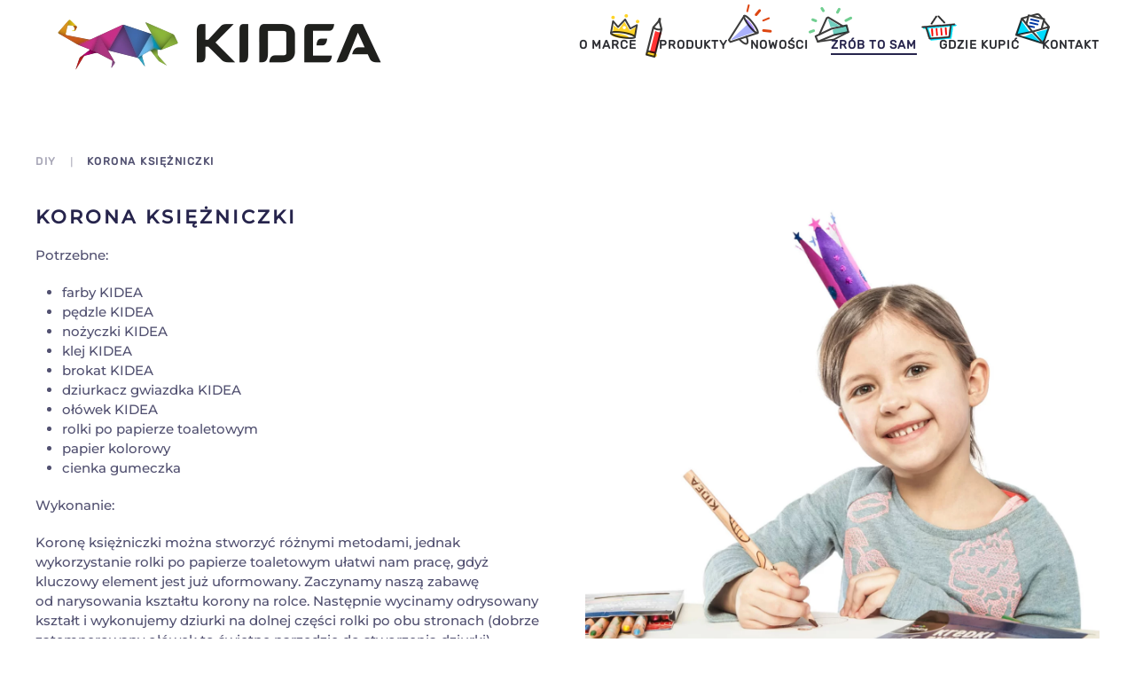

--- FILE ---
content_type: text/html; charset=UTF-8
request_url: https://kidea.pl/pl/diy/korona-ksiezniczki/
body_size: 11462
content:
<!DOCTYPE html>
<html lang="pl-PL">
    <head>
        <meta charset="UTF-8">
        <meta name="viewport" content="width=device-width, initial-scale=1">
        <link rel="icon" href="/wp-content/uploads/favicon.png" sizes="any">
                <link rel="apple-touch-icon" href="/wp-content/uploads/apple-touch-icon.png">
                <title>Korona księżniczki &#8211; Kidea</title>
<meta name='robots' content='max-image-preview:large' />
	<style>img:is([sizes="auto" i], [sizes^="auto," i]) { contain-intrinsic-size: 3000px 1500px }</style>
	<link rel='dns-prefetch' href='//www.googletagmanager.com' />
<link rel="alternate" type="application/rss+xml" title="Kidea &raquo; Kanał z wpisami" href="https://kidea.pl/pl/feed/" />
<link rel="alternate" type="application/rss+xml" title="Kidea &raquo; Kanał z komentarzami" href="https://kidea.pl/pl/comments/feed/" />
<link rel='stylesheet' id='wp-block-library-css' href='https://kidea.pl/wp-includes/css/dist/block-library/style.min.css?ver=aa47d05b7b14543fe7eac6b7ec54f4b7' type='text/css' media='all' />
<style id='classic-theme-styles-inline-css' type='text/css'>
/*! This file is auto-generated */
.wp-block-button__link{color:#fff;background-color:#32373c;border-radius:9999px;box-shadow:none;text-decoration:none;padding:calc(.667em + 2px) calc(1.333em + 2px);font-size:1.125em}.wp-block-file__button{background:#32373c;color:#fff;text-decoration:none}
</style>
<style id='global-styles-inline-css' type='text/css'>
:root{--wp--preset--aspect-ratio--square: 1;--wp--preset--aspect-ratio--4-3: 4/3;--wp--preset--aspect-ratio--3-4: 3/4;--wp--preset--aspect-ratio--3-2: 3/2;--wp--preset--aspect-ratio--2-3: 2/3;--wp--preset--aspect-ratio--16-9: 16/9;--wp--preset--aspect-ratio--9-16: 9/16;--wp--preset--color--black: #000000;--wp--preset--color--cyan-bluish-gray: #abb8c3;--wp--preset--color--white: #ffffff;--wp--preset--color--pale-pink: #f78da7;--wp--preset--color--vivid-red: #cf2e2e;--wp--preset--color--luminous-vivid-orange: #ff6900;--wp--preset--color--luminous-vivid-amber: #fcb900;--wp--preset--color--light-green-cyan: #7bdcb5;--wp--preset--color--vivid-green-cyan: #00d084;--wp--preset--color--pale-cyan-blue: #8ed1fc;--wp--preset--color--vivid-cyan-blue: #0693e3;--wp--preset--color--vivid-purple: #9b51e0;--wp--preset--gradient--vivid-cyan-blue-to-vivid-purple: linear-gradient(135deg,rgba(6,147,227,1) 0%,rgb(155,81,224) 100%);--wp--preset--gradient--light-green-cyan-to-vivid-green-cyan: linear-gradient(135deg,rgb(122,220,180) 0%,rgb(0,208,130) 100%);--wp--preset--gradient--luminous-vivid-amber-to-luminous-vivid-orange: linear-gradient(135deg,rgba(252,185,0,1) 0%,rgba(255,105,0,1) 100%);--wp--preset--gradient--luminous-vivid-orange-to-vivid-red: linear-gradient(135deg,rgba(255,105,0,1) 0%,rgb(207,46,46) 100%);--wp--preset--gradient--very-light-gray-to-cyan-bluish-gray: linear-gradient(135deg,rgb(238,238,238) 0%,rgb(169,184,195) 100%);--wp--preset--gradient--cool-to-warm-spectrum: linear-gradient(135deg,rgb(74,234,220) 0%,rgb(151,120,209) 20%,rgb(207,42,186) 40%,rgb(238,44,130) 60%,rgb(251,105,98) 80%,rgb(254,248,76) 100%);--wp--preset--gradient--blush-light-purple: linear-gradient(135deg,rgb(255,206,236) 0%,rgb(152,150,240) 100%);--wp--preset--gradient--blush-bordeaux: linear-gradient(135deg,rgb(254,205,165) 0%,rgb(254,45,45) 50%,rgb(107,0,62) 100%);--wp--preset--gradient--luminous-dusk: linear-gradient(135deg,rgb(255,203,112) 0%,rgb(199,81,192) 50%,rgb(65,88,208) 100%);--wp--preset--gradient--pale-ocean: linear-gradient(135deg,rgb(255,245,203) 0%,rgb(182,227,212) 50%,rgb(51,167,181) 100%);--wp--preset--gradient--electric-grass: linear-gradient(135deg,rgb(202,248,128) 0%,rgb(113,206,126) 100%);--wp--preset--gradient--midnight: linear-gradient(135deg,rgb(2,3,129) 0%,rgb(40,116,252) 100%);--wp--preset--font-size--small: 13px;--wp--preset--font-size--medium: 20px;--wp--preset--font-size--large: 36px;--wp--preset--font-size--x-large: 42px;--wp--preset--spacing--20: 0.44rem;--wp--preset--spacing--30: 0.67rem;--wp--preset--spacing--40: 1rem;--wp--preset--spacing--50: 1.5rem;--wp--preset--spacing--60: 2.25rem;--wp--preset--spacing--70: 3.38rem;--wp--preset--spacing--80: 5.06rem;--wp--preset--shadow--natural: 6px 6px 9px rgba(0, 0, 0, 0.2);--wp--preset--shadow--deep: 12px 12px 50px rgba(0, 0, 0, 0.4);--wp--preset--shadow--sharp: 6px 6px 0px rgba(0, 0, 0, 0.2);--wp--preset--shadow--outlined: 6px 6px 0px -3px rgba(255, 255, 255, 1), 6px 6px rgba(0, 0, 0, 1);--wp--preset--shadow--crisp: 6px 6px 0px rgba(0, 0, 0, 1);}:where(.is-layout-flex){gap: 0.5em;}:where(.is-layout-grid){gap: 0.5em;}body .is-layout-flex{display: flex;}.is-layout-flex{flex-wrap: wrap;align-items: center;}.is-layout-flex > :is(*, div){margin: 0;}body .is-layout-grid{display: grid;}.is-layout-grid > :is(*, div){margin: 0;}:where(.wp-block-columns.is-layout-flex){gap: 2em;}:where(.wp-block-columns.is-layout-grid){gap: 2em;}:where(.wp-block-post-template.is-layout-flex){gap: 1.25em;}:where(.wp-block-post-template.is-layout-grid){gap: 1.25em;}.has-black-color{color: var(--wp--preset--color--black) !important;}.has-cyan-bluish-gray-color{color: var(--wp--preset--color--cyan-bluish-gray) !important;}.has-white-color{color: var(--wp--preset--color--white) !important;}.has-pale-pink-color{color: var(--wp--preset--color--pale-pink) !important;}.has-vivid-red-color{color: var(--wp--preset--color--vivid-red) !important;}.has-luminous-vivid-orange-color{color: var(--wp--preset--color--luminous-vivid-orange) !important;}.has-luminous-vivid-amber-color{color: var(--wp--preset--color--luminous-vivid-amber) !important;}.has-light-green-cyan-color{color: var(--wp--preset--color--light-green-cyan) !important;}.has-vivid-green-cyan-color{color: var(--wp--preset--color--vivid-green-cyan) !important;}.has-pale-cyan-blue-color{color: var(--wp--preset--color--pale-cyan-blue) !important;}.has-vivid-cyan-blue-color{color: var(--wp--preset--color--vivid-cyan-blue) !important;}.has-vivid-purple-color{color: var(--wp--preset--color--vivid-purple) !important;}.has-black-background-color{background-color: var(--wp--preset--color--black) !important;}.has-cyan-bluish-gray-background-color{background-color: var(--wp--preset--color--cyan-bluish-gray) !important;}.has-white-background-color{background-color: var(--wp--preset--color--white) !important;}.has-pale-pink-background-color{background-color: var(--wp--preset--color--pale-pink) !important;}.has-vivid-red-background-color{background-color: var(--wp--preset--color--vivid-red) !important;}.has-luminous-vivid-orange-background-color{background-color: var(--wp--preset--color--luminous-vivid-orange) !important;}.has-luminous-vivid-amber-background-color{background-color: var(--wp--preset--color--luminous-vivid-amber) !important;}.has-light-green-cyan-background-color{background-color: var(--wp--preset--color--light-green-cyan) !important;}.has-vivid-green-cyan-background-color{background-color: var(--wp--preset--color--vivid-green-cyan) !important;}.has-pale-cyan-blue-background-color{background-color: var(--wp--preset--color--pale-cyan-blue) !important;}.has-vivid-cyan-blue-background-color{background-color: var(--wp--preset--color--vivid-cyan-blue) !important;}.has-vivid-purple-background-color{background-color: var(--wp--preset--color--vivid-purple) !important;}.has-black-border-color{border-color: var(--wp--preset--color--black) !important;}.has-cyan-bluish-gray-border-color{border-color: var(--wp--preset--color--cyan-bluish-gray) !important;}.has-white-border-color{border-color: var(--wp--preset--color--white) !important;}.has-pale-pink-border-color{border-color: var(--wp--preset--color--pale-pink) !important;}.has-vivid-red-border-color{border-color: var(--wp--preset--color--vivid-red) !important;}.has-luminous-vivid-orange-border-color{border-color: var(--wp--preset--color--luminous-vivid-orange) !important;}.has-luminous-vivid-amber-border-color{border-color: var(--wp--preset--color--luminous-vivid-amber) !important;}.has-light-green-cyan-border-color{border-color: var(--wp--preset--color--light-green-cyan) !important;}.has-vivid-green-cyan-border-color{border-color: var(--wp--preset--color--vivid-green-cyan) !important;}.has-pale-cyan-blue-border-color{border-color: var(--wp--preset--color--pale-cyan-blue) !important;}.has-vivid-cyan-blue-border-color{border-color: var(--wp--preset--color--vivid-cyan-blue) !important;}.has-vivid-purple-border-color{border-color: var(--wp--preset--color--vivid-purple) !important;}.has-vivid-cyan-blue-to-vivid-purple-gradient-background{background: var(--wp--preset--gradient--vivid-cyan-blue-to-vivid-purple) !important;}.has-light-green-cyan-to-vivid-green-cyan-gradient-background{background: var(--wp--preset--gradient--light-green-cyan-to-vivid-green-cyan) !important;}.has-luminous-vivid-amber-to-luminous-vivid-orange-gradient-background{background: var(--wp--preset--gradient--luminous-vivid-amber-to-luminous-vivid-orange) !important;}.has-luminous-vivid-orange-to-vivid-red-gradient-background{background: var(--wp--preset--gradient--luminous-vivid-orange-to-vivid-red) !important;}.has-very-light-gray-to-cyan-bluish-gray-gradient-background{background: var(--wp--preset--gradient--very-light-gray-to-cyan-bluish-gray) !important;}.has-cool-to-warm-spectrum-gradient-background{background: var(--wp--preset--gradient--cool-to-warm-spectrum) !important;}.has-blush-light-purple-gradient-background{background: var(--wp--preset--gradient--blush-light-purple) !important;}.has-blush-bordeaux-gradient-background{background: var(--wp--preset--gradient--blush-bordeaux) !important;}.has-luminous-dusk-gradient-background{background: var(--wp--preset--gradient--luminous-dusk) !important;}.has-pale-ocean-gradient-background{background: var(--wp--preset--gradient--pale-ocean) !important;}.has-electric-grass-gradient-background{background: var(--wp--preset--gradient--electric-grass) !important;}.has-midnight-gradient-background{background: var(--wp--preset--gradient--midnight) !important;}.has-small-font-size{font-size: var(--wp--preset--font-size--small) !important;}.has-medium-font-size{font-size: var(--wp--preset--font-size--medium) !important;}.has-large-font-size{font-size: var(--wp--preset--font-size--large) !important;}.has-x-large-font-size{font-size: var(--wp--preset--font-size--x-large) !important;}
:where(.wp-block-post-template.is-layout-flex){gap: 1.25em;}:where(.wp-block-post-template.is-layout-grid){gap: 1.25em;}
:where(.wp-block-columns.is-layout-flex){gap: 2em;}:where(.wp-block-columns.is-layout-grid){gap: 2em;}
:root :where(.wp-block-pullquote){font-size: 1.5em;line-height: 1.6;}
</style>
<link rel='stylesheet' id='rs-plugin-settings-css' href='https://kidea.pl/wp-content/plugins/revslider/public/assets/css/rs6.css?ver=6.3.9' type='text/css' media='all' />
<style id='rs-plugin-settings-inline-css' type='text/css'>
#rs-demo-id {}
</style>
<link rel='stylesheet' id='wk-styles-css' href='https://kidea.pl/wp-content/plugins/widgetkit/cache/wk-styles-4dc169bd.css?ver=aa47d05b7b14543fe7eac6b7ec54f4b7' type='text/css' media='all' />
<link rel='stylesheet' id='search-filter-plugin-styles-css' href='https://kidea.pl/wp-content/plugins/search-filter-pro/public/assets/css/search-filter.min.css?ver=2.5.2' type='text/css' media='all' />
<link href="https://kidea.pl/wp-content/themes/yootheme/css/theme.1.css?ver=1705999415" rel="stylesheet">
<link href="https://kidea.pl/wp-content/themes/yootheme/css/theme.update.css?ver=4.1.1" rel="stylesheet">
<script type="text/javascript" src="https://kidea.pl/wp-includes/js/jquery/jquery.min.js?ver=3.7.1" id="jquery-core-js"></script>
<script type="text/javascript" src="https://kidea.pl/wp-includes/js/jquery/jquery-migrate.min.js?ver=3.4.1" id="jquery-migrate-js"></script>
<script type="text/javascript" src="https://kidea.pl/wp-content/plugins/revslider/public/assets/js/rbtools.min.js?ver=6.3.9" id="tp-tools-js"></script>
<script type="text/javascript" src="https://kidea.pl/wp-content/plugins/revslider/public/assets/js/rs6.min.js?ver=6.3.9" id="revmin-js"></script>
<script type="text/javascript" src="https://kidea.pl/wp-content/plugins/widgetkit/cache/uikit2-32ab3dcb.js?ver=aa47d05b7b14543fe7eac6b7ec54f4b7" id="uikit2-js"></script>
<script type="text/javascript" src="https://kidea.pl/wp-content/plugins/widgetkit/cache/wk-scripts-c73212f1.js?ver=aa47d05b7b14543fe7eac6b7ec54f4b7" id="wk-scripts-js"></script>
<script type="text/javascript" id="search-filter-plugin-build-js-extra">
/* <![CDATA[ */
var SF_LDATA = {"ajax_url":"https:\/\/kidea.pl\/wp-admin\/admin-ajax.php","home_url":"https:\/\/kidea.pl\/"};
/* ]]> */
</script>
<script type="text/javascript" src="https://kidea.pl/wp-content/plugins/search-filter-pro/public/assets/js/search-filter-build.min.js?ver=2.5.2" id="search-filter-plugin-build-js"></script>
<script type="text/javascript" src="https://kidea.pl/wp-content/plugins/search-filter-pro/public/assets/js/chosen.jquery.min.js?ver=2.5.2" id="search-filter-plugin-chosen-js"></script>

<!-- Fragment znacznika Google (gtag.js) dodany przez Site Kit -->
<!-- Fragment Google Analytics dodany przez Site Kit -->
<script type="text/javascript" src="https://www.googletagmanager.com/gtag/js?id=G-L6J3N48D2W" id="google_gtagjs-js" async></script>
<script type="text/javascript" id="google_gtagjs-js-after">
/* <![CDATA[ */
window.dataLayer = window.dataLayer || [];function gtag(){dataLayer.push(arguments);}
gtag("set","linker",{"domains":["kidea.pl"]});
gtag("js", new Date());
gtag("set", "developer_id.dZTNiMT", true);
gtag("config", "G-L6J3N48D2W");
/* ]]> */
</script>
<link rel="https://api.w.org/" href="https://kidea.pl/wp-json/" /><link rel="alternate" title="JSON" type="application/json" href="https://kidea.pl/wp-json/wp/v2/DIYs/1539" /><link rel="EditURI" type="application/rsd+xml" title="RSD" href="https://kidea.pl/xmlrpc.php?rsd" />

<link rel="canonical" href="https://kidea.pl/pl/diy/korona-ksiezniczki/" />
<link rel='shortlink' href='https://kidea.pl/?p=1539' />
<link rel="alternate" title="oEmbed (JSON)" type="application/json+oembed" href="https://kidea.pl/wp-json/oembed/1.0/embed?url=https%3A%2F%2Fkidea.pl%2Fpl%2Fdiy%2Fkorona-ksiezniczki%2F" />
<link rel="alternate" title="oEmbed (XML)" type="text/xml+oembed" href="https://kidea.pl/wp-json/oembed/1.0/embed?url=https%3A%2F%2Fkidea.pl%2Fpl%2Fdiy%2Fkorona-ksiezniczki%2F&#038;format=xml" />
<meta name="generator" content="Site Kit by Google 1.170.0" /><meta name="generator" content="Powered by Slider Revolution 6.3.9 - responsive, Mobile-Friendly Slider Plugin for WordPress with comfortable drag and drop interface." />
<script src="https://kidea.pl/wp-content/themes/yootheme/packages/theme-analytics/app/analytics.min.js?ver=4.1.1" defer></script>
<script src="https://kidea.pl/wp-content/themes/yootheme/vendor/assets/uikit/dist/js/uikit.min.js?ver=4.1.1"></script>
<script src="https://kidea.pl/wp-content/themes/yootheme/vendor/assets/uikit/dist/js/uikit-icons-balou.min.js?ver=4.1.1"></script>
<script src="https://kidea.pl/wp-content/themes/yootheme/js/theme.js?ver=4.1.1"></script>
<script>window.yootheme ||= {}; var $theme = yootheme.theme = {"i18n":{"close":{"label":"Close"},"totop":{"label":"Back to top"},"marker":{"label":"Open"},"navbarToggleIcon":{"label":"Open menu"},"paginationPrevious":{"label":"Previous page"},"paginationNext":{"label":"Next page"},"searchIcon":{"toggle":"Open Search","submit":"Submit Search"},"slider":{"next":"Next slide","previous":"Previous slide","slideX":"Slide %s","slideLabel":"%s of %s"},"slideshow":{"next":"Next slide","previous":"Previous slide","slideX":"Slide %s","slideLabel":"%s of %s"},"lightboxPanel":{"next":"Next slide","previous":"Previous slide","slideLabel":"%s of %s","close":"Close"}},"google_analytics":"G-L6J3N48D2W","google_analytics_anonymize":""};</script>
<script>jQuery(document).ready(function(){
    
/* ------- Sierotki - scrypt by Studio Kreatywne Morihei Seven www.moriheiseven.pl------- */

    var mySelectorsArray = ["p", "span:not(.uk-icon)", "h1", "h2",  "h3", "h4", "h5", "h6"].join(", ");
    
	var myArray = ["a", "A", "i", "I", "o", "O", "u", "U", "w", "W", "z", "Z", "e", "E", "aż", "Aż", "bo", "Bo", "by", "By", "iż", "Iż", "ni", "Ni", "że", "Że", "do", "Do", "ku", "Ku", "na", "Na", "od", "Od", "po", "Po", "we", "We", "za", "Za", "ze", "Ze", "hę", "Hę", "no", "No", "ot", "Ot", "aa", "Aa", "aj", "Aj", "am", "Am", "au", "Au", "ba", "Ba", "ee", "Ee", "eh", "Eh", "ej", "Ej", "fe", "Fe", "fi", "Fi", "fi", "Fi", "fu", "Fu", "ha", "Ha", "he", "He", "ho", "Ho", "ii", "Ii", "oj", "Oj", "oo", "Oo", "ot", "Ot", "oż", "Oż", "pa", "Pa", "uf", "Uf", "uu", "Uu", "co", "Co", "ki", "Ki", "se", "Se", "ja", "Ja", "ty", "Ty", "ci", "Ci", "on", "On", "mu", "Mu", "go", "Go", "oń", "Oń", "ją", "Ją", "my", "My", "wy", "Wy", "im", "Im", "je", "Je", "ma", "Ma", "mą", "Mą", "me", "Me", "ów", "Ów", "ta", "Ta", "tę", "Tę", "tą", "Tą", "to", "To", "te", "Te", "tu", "Tu", "al", "Al", "ar", "Ar", "as", "Aa", "at", "At", "bi", "Bi", "er", "Er", "es", "Es", "ew", "Ew", "ez", "Ez", "go", "Go", "id", "Id", "ił", "Ił", "iw", "Iw", "li", "Li", "ok", "Ok", "om", "Om", "op", "Op", "or", "Or", "os", "Os", "oś", "Oś", "oz", "Oz", "ód", "Ód", "ós", "Ós", "su", "Su", "ud", "Ud", "ul", "Ul", "ut", "Ut", "je", "Je", "ma", "Ma", "są", "Są", "lub", "Lub", "ale", "Ale", "czy", "Czy", "nad", "Nad", "pod", "Pod", "bez", "Bez", "nie", "Nie", "tak", "Tak", "albo", "Albo", "więc", "Więc", "lecz", "Lecz", "przez", "Przez", "niech", "Niech", "tylko", "Tylko"];

	for (var i=0,  total = myArray.length; i < total; i++) {
		
		var myArrayItem = (myArray[i]); 
		
		jQuery(mySelectorsArray).each(function() {
		
			var text = jQuery(this).html();
			jQuery(this).html(text.replace(new RegExp(' '+myArrayItem+' ', 'g') , ' '+myArrayItem+'&nbsp;'));
		
		});
	
	}

/* ------- horizontal nav scroll buttons ------- */    

// duration of scroll animation
var scrollDuration = 300;
// paddles
var leftPaddle = document.getElementsByClassName('left-paddle');
var rightPaddle = document.getElementsByClassName('right-paddle');
// get items dimensions
var itemsLength = jQuery('.menu-wrapper ul li').length;
var itemSize = jQuery('.menu-wrapper ul li').outerWidth(true);
// get some relevant size for the paddle triggering point
var paddleMargin = 10;

// get wrapper width
var getMenuWrapperSize = function() {
	return jQuery('.menu-wrapper').outerWidth();
}
var menuWrapperSize = getMenuWrapperSize();
// the wrapper is responsive
jQuery(window).on('resize', function() {
	menuWrapperSize = getMenuWrapperSize();
});
// size of the visible part of the menu is equal as the wrapper size 
var menuVisibleSize = menuWrapperSize;

// get total width of all menu items
var getMenuSize = function() {
	return itemsLength * itemSize;
};
var menuSize = getMenuSize();
// get how much of menu is invisible
var menuInvisibleSize = menuSize - menuWrapperSize;

// get how much have we scrolled to the left
var getMenuPosition = function() {
	return jQuery('.menu-wrapper ul').scrollLeft();
};

if (menuInvisibleSize <= 0) {
    jQuery(leftPaddle).addClass('hidden');
    jQuery(rightPaddle).addClass('hidden');
} else {
    jQuery(rightPaddle).removeClass('hidden');
};

// finally, what happens when we are actually scrolling the menu
jQuery('.menu-wrapper ul').on('scroll', function() {

	// get how much of menu is invisible
	menuInvisibleSize = menuSize - menuWrapperSize;
	// get how much have we scrolled so far
	var menuPosition = getMenuPosition();

	var menuEndOffset = menuInvisibleSize - paddleMargin;

	// show & hide the paddles 
	// depending on scroll position
    
    
	if (menuPosition <= paddleMargin) {
		jQuery(leftPaddle).addClass('hidden');
		jQuery(rightPaddle).removeClass('hidden');
	} else if (menuPosition < menuEndOffset) {
		// show both paddles in the middle
		jQuery(leftPaddle).removeClass('hidden');
		jQuery(rightPaddle).removeClass('hidden');
	} else if (menuPosition >= menuEndOffset) {
		jQuery(leftPaddle).removeClass('hidden');
		jQuery(rightPaddle).addClass('hidden');
}

	// print important values
	jQuery('#print-wrapper-size span').text(menuWrapperSize);
	jQuery('#print-menu-size span').text(menuSize);
	jQuery('#print-menu-invisible-size span').text(menuInvisibleSize);
	jQuery('#print-menu-position span').text(menuPosition);

    
});
    
// scroll to left
jQuery(rightPaddle).on('click', function() {
	jQuery('.menu-wrapper ul').animate( { scrollLeft: "+="+itemSize+"px"}, scrollDuration);
});

// scroll to right
jQuery(leftPaddle).on('click', function() {
	jQuery('.menu-wrapper ul').animate( { scrollLeft: "-="+itemSize+"px"}, scrollDuration);
});
    
/* ------- subnav active item ------- */    
/*    
jQuery(function() {
  jQuery('#skms-subnav li a[href$="/' + location.pathname.split("/").reverse()[0] + '"]').parent().addClass('uk-active');
 
}); 
*/
    
/* ------- toggle ------- */
    
    jQuery('button.skms-toogle').click(function(){
        var $this = jQuery(this);
        $this.toggleClass('skms-pokaz-ukryj');
        if($this.hasClass('skms-pokaz-ukryj')){
            $this.find('span.skms-toogle-text').text('Ukryj');
        } else {
            $this.find('span.skms-toogle-text').text('Pokaż');
        }
    });    

/* ------- add calss to product grid elements ------- */
    
   jQuery( ".skms-products-grid .el-meta a:contains('Malowanie')" ).closest('.skms-products-grid .el-item').addClass('skms-malowanie');
    
    jQuery( ".skms-products-grid .el-meta a:contains('Rysowanie')" ).closest('.skms-products-grid .el-item').addClass('skms-rysowanie');
    
     jQuery( ".skms-products-grid .el-meta a:contains('Tworzenie')" ).closest('.skms-products-grid .el-item').addClass('skms-tworzenie');
    
    jQuery( ".skms-products-grid .el-meta a:contains('Dekorowanie')" ).closest('.skms-products-grid .el-item').addClass('skms-dekorowanie');

    

/* end document ready */

});</script><script type="text/javascript">function setREVStartSize(e){
			//window.requestAnimationFrame(function() {				 
				window.RSIW = window.RSIW===undefined ? window.innerWidth : window.RSIW;	
				window.RSIH = window.RSIH===undefined ? window.innerHeight : window.RSIH;	
				try {								
					var pw = document.getElementById(e.c).parentNode.offsetWidth,
						newh;
					pw = pw===0 || isNaN(pw) ? window.RSIW : pw;
					e.tabw = e.tabw===undefined ? 0 : parseInt(e.tabw);
					e.thumbw = e.thumbw===undefined ? 0 : parseInt(e.thumbw);
					e.tabh = e.tabh===undefined ? 0 : parseInt(e.tabh);
					e.thumbh = e.thumbh===undefined ? 0 : parseInt(e.thumbh);
					e.tabhide = e.tabhide===undefined ? 0 : parseInt(e.tabhide);
					e.thumbhide = e.thumbhide===undefined ? 0 : parseInt(e.thumbhide);
					e.mh = e.mh===undefined || e.mh=="" || e.mh==="auto" ? 0 : parseInt(e.mh,0);		
					if(e.layout==="fullscreen" || e.l==="fullscreen") 						
						newh = Math.max(e.mh,window.RSIH);					
					else{					
						e.gw = Array.isArray(e.gw) ? e.gw : [e.gw];
						for (var i in e.rl) if (e.gw[i]===undefined || e.gw[i]===0) e.gw[i] = e.gw[i-1];					
						e.gh = e.el===undefined || e.el==="" || (Array.isArray(e.el) && e.el.length==0)? e.gh : e.el;
						e.gh = Array.isArray(e.gh) ? e.gh : [e.gh];
						for (var i in e.rl) if (e.gh[i]===undefined || e.gh[i]===0) e.gh[i] = e.gh[i-1];
											
						var nl = new Array(e.rl.length),
							ix = 0,						
							sl;					
						e.tabw = e.tabhide>=pw ? 0 : e.tabw;
						e.thumbw = e.thumbhide>=pw ? 0 : e.thumbw;
						e.tabh = e.tabhide>=pw ? 0 : e.tabh;
						e.thumbh = e.thumbhide>=pw ? 0 : e.thumbh;					
						for (var i in e.rl) nl[i] = e.rl[i]<window.RSIW ? 0 : e.rl[i];
						sl = nl[0];									
						for (var i in nl) if (sl>nl[i] && nl[i]>0) { sl = nl[i]; ix=i;}															
						var m = pw>(e.gw[ix]+e.tabw+e.thumbw) ? 1 : (pw-(e.tabw+e.thumbw)) / (e.gw[ix]);					
						newh =  (e.gh[ix] * m) + (e.tabh + e.thumbh);
					}				
					if(window.rs_init_css===undefined) window.rs_init_css = document.head.appendChild(document.createElement("style"));					
					document.getElementById(e.c).height = newh+"px";
					window.rs_init_css.innerHTML += "#"+e.c+"_wrapper { height: "+newh+"px }";				
				} catch(e){
					console.log("Failure at Presize of Slider:" + e)
				}					   
			//});
		  };</script>
    </head>
    <body data-rsssl=1 class="diy-template-default single single-diy postid-1539 single-format-standard ">
        
        <div class="uk-hidden-visually uk-notification uk-notification-top-left uk-width-auto">
            <div class="uk-notification-message">
                <a href="#tm-main">Skip to main content</a>
            </div>
        </div>
    
        
        
        <div class="tm-page">

                        


<header class="tm-header-mobile uk-hidden@m" uk-header>


    
        <div class="uk-navbar-container">

            <div class="uk-container uk-container-expand">
                <nav class="uk-navbar" uk-navbar="{&quot;container&quot;:&quot;.tm-header-mobile&quot;,&quot;boundary&quot;:&quot;.tm-header-mobile .uk-navbar-container&quot;}">

                                        <div class="uk-navbar-left">

                        
                                                    <a uk-toggle href="#tm-dialog-mobile" class="uk-navbar-toggle">

        
        <div uk-navbar-toggle-icon></div>

        
    </a>                        
                    </div>
                    
                                        <div class="uk-navbar-center">

                                                    <a href="https://kidea.pl/pl/" aria-label="Back to home" class="uk-logo uk-navbar-item">
    <picture>
<source type="image/webp" srcset="/wp-content/themes/yootheme/cache/08/kidea-logo-087b55c0.webp 175w, /wp-content/themes/yootheme/cache/03/kidea-logo-038a9989.webp 350w" sizes="(min-width: 175px) 175px">
<img alt="Kidea" loading="eager" src="/wp-content/themes/yootheme/cache/21/kidea-logo-21a42c9e.png" width="175" height="27">
</picture></a>                        
                        
                    </div>
                    
                    
                </nav>
            </div>

        </div>

    



    
        <div id="tm-dialog-mobile" class="uk-modal-full" uk-modal>
        <div class="uk-modal-dialog uk-flex">

                        <button class="uk-modal-close-full uk-close-large" type="button" uk-close uk-toggle="cls: uk-modal-close-full uk-close-large uk-modal-close-default; mode: media; media: @s"></button>
            
            <div class="uk-modal-body uk-padding-large uk-margin-auto uk-flex uk-flex-column uk-box-sizing-content uk-width-auto@s" uk-height-viewport uk-toggle="{&quot;cls&quot;:&quot;uk-padding-large&quot;,&quot;mode&quot;:&quot;media&quot;,&quot;media&quot;:&quot;@s&quot;}">

                                <div class="uk-margin-auto-vertical uk-text-center">
                    
<div class="uk-grid uk-child-width-1-1">    <div>
<div class="uk-panel widget widget_nav_menu" id="nav_menu-3">

    
    
<ul class="uk-nav uk-nav-primary uk-nav-center">
    
	<li class="menu-item menu-item-type-post_type menu-item-object-page"><a href="https://kidea.pl/pl/o-marce/"> O marce</a></li>
	<li class="menu-item menu-item-type-taxonomy menu-item-object-kategorie_produktow"><a href="https://kidea.pl/pl/kategorie-produktow/produkty/"> Produkty</a></li>
	<li class="menu-item menu-item-type-taxonomy menu-item-object-kategorie_produktow"><a href="https://kidea.pl/pl/kategorie-produktow/nowosci/"> Nowości</a></li>
	<li class="menu-item menu-item-type-taxonomy menu-item-object-kategorie_diy current-diy-ancestor current-menu-parent current-diy-parent uk-active"><a href="https://kidea.pl/pl/kategorie-diy/diy/"> Zrób to sam</a></li>
	<li class="menu-item menu-item-type-post_type_archive menu-item-object-sklepy_stacjonarne"><a href="https://kidea.pl/sklepy-stacjonarne/"> Gdzie kupić</a></li>
	<li class="menu-item menu-item-type-post_type menu-item-object-page"><a href="https://kidea.pl/pl/kontakt/"> Kontakt</a></li></ul>

</div>
</div></div>                </div>
                
                
            </div>

        </div>
    </div>
    
    

</header>





<header class="tm-header uk-visible@m" uk-header>



    
        <div class="uk-navbar-container">

            <div class="uk-container uk-container-xlarge">
                <nav class="uk-navbar" uk-navbar="{&quot;align&quot;:&quot;left&quot;,&quot;container&quot;:&quot;.tm-header&quot;,&quot;boundary&quot;:&quot;.tm-header .uk-navbar-container&quot;}">

                                        <div class="uk-navbar-left">

                                                    <a href="https://kidea.pl/pl/" aria-label="Back to home" class="uk-logo uk-navbar-item">
    <picture>
<source type="image/webp" srcset="/wp-content/themes/yootheme/cache/24/kidea-logo-24a1b42c.webp 365w" sizes="(min-width: 365px) 365px">
<img alt="Kidea" loading="eager" src="/wp-content/themes/yootheme/cache/e1/kidea-logo-e172ee69.png" width="365" height="57">
</picture></a>                        
                        
                        
                    </div>
                    
                    
                                        <div class="uk-navbar-right">

                                                    
<ul class="uk-navbar-nav">
    
	<li class="menu-item menu-item-type-post_type menu-item-object-page"><a href="https://kidea.pl/pl/o-marce/"> O marce</a></li>
	<li class="menu-item menu-item-type-taxonomy menu-item-object-kategorie_produktow"><a href="https://kidea.pl/pl/kategorie-produktow/produkty/"> Produkty</a></li>
	<li class="menu-item menu-item-type-taxonomy menu-item-object-kategorie_produktow"><a href="https://kidea.pl/pl/kategorie-produktow/nowosci/"> Nowości</a></li>
	<li class="menu-item menu-item-type-taxonomy menu-item-object-kategorie_diy current-diy-ancestor current-menu-parent current-diy-parent uk-active"><a href="https://kidea.pl/pl/kategorie-diy/diy/"> Zrób to sam</a></li>
	<li class="menu-item menu-item-type-post_type_archive menu-item-object-sklepy_stacjonarne"><a href="https://kidea.pl/sklepy-stacjonarne/"> Gdzie kupić</a></li>
	<li class="menu-item menu-item-type-post_type menu-item-object-page"><a href="https://kidea.pl/pl/kontakt/"> Kontakt</a></li></ul>
                        
                                                                            
                    </div>
                    
                </nav>
            </div>

        </div>

    







</header>

            
            
            <main id="tm-main" >

                <!-- Builder #template-BztcnFvf --><style class="uk-margin-remove-adjacent">#template-BztcnFvf\#0 li:first-child { display: none; } #template-BztcnFvf\#0 li:nth-child(2):before { display: none; } </style>
<div class="uk-section-default uk-section">
    
        
        
        
            
                                <div class="uk-container uk-container-xlarge">                
                    <div class="uk-grid tm-grid-expand uk-child-width-1-1 uk-grid-margin">
<div class="uk-width-1-1">
    
        
            
            
            
                
                    

<nav aria-label="Breadcrumb" id="template-BztcnFvf#0">
    <ul class="uk-breadcrumb uk-margin-remove-bottom" vocab="https://schema.org/" typeof="BreadcrumbList">
    
            <li property="itemListElement" typeof="ListItem">            <a href="https://kidea.pl/pl/diy/" property="item" typeof="WebPage"><span property="name">DIYs</span></a>
            <meta property="position" content="1">
            </li>    
            <li property="itemListElement" typeof="ListItem">            <a href="https://kidea.pl/pl/kategorie-diy/diy/" property="item" typeof="WebPage"><span property="name">DIY</span></a>
            <meta property="position" content="2">
            </li>    
            <li property="itemListElement" typeof="ListItem">            <span property="name">Korona księżniczki</span>            <meta property="position" content="3">
            </li>    
    </ul>
</nav>

                
            
        
    
</div></div><div class="uk-grid tm-grid-expand uk-grid-margin" uk-grid>
<div class="uk-width-1-2@m">
    
        
            
            
            
                
                    
<div class="uk-margin uk-text-center">
    <div class="uk-grid uk-child-width-1-1" uk-grid uk-lightbox="toggle: a[data-type];">        <div>
<div class="el-item uk-light uk-inline-clip uk-transition-toggle" tabindex="0">
    
        
            

<picture>
<source type="image/webp" srcset="/wp-content/themes/yootheme/cache/f2/korona-ksiezniczki-00-f24b7982.webp 768w, /wp-content/themes/yootheme/cache/ee/korona-ksiezniczki-00-ee9e27f5.webp 1024w, /wp-content/themes/yootheme/cache/de/korona-ksiezniczki-00-de009706.webp 1280w" sizes="(min-width: 1280px) 1280px">
<img decoding="async" src="/wp-content/themes/yootheme/cache/d9/korona-ksiezniczki-00-d9f03918.jpeg" width="1280" height="1129" alt="Korona księżniczki" loading="lazy" class="el-image uk-transition-opaque">
</picture>

            
                        <div class="uk-overlay-primary uk-transition-fade uk-position-cover"></div>            
                        <div class="uk-position-center uk-transition-fade"><div class="uk-overlay uk-margin-remove-first-child">





<div class="uk-margin-top"><a href="/wp-content/themes/yootheme/cache/44/korona-ksiezniczki-00-44bc6531.jpeg" data-alt="Korona księżniczki" data-type="image" class="el-link uk-button uk-button-default">Włącz galerię</a></div></div></div>            
        
    
</div></div>        <div>
<div class="el-item uk-light uk-inline-clip uk-transition-toggle" tabindex="0">
    
        
            

<picture>
<source type="image/webp" srcset="/wp-content/themes/yootheme/cache/7c/korona-ksiezniczki-01-7c6ff935.webp 768w, /wp-content/themes/yootheme/cache/57/korona-ksiezniczki-01-57f506f2.webp 1024w, /wp-content/themes/yootheme/cache/30/korona-ksiezniczki-01-30a529f4.webp 1279w, /wp-content/themes/yootheme/cache/0a/korona-ksiezniczki-01-0a918fdc.webp 1280w" sizes="(min-width: 1280px) 1280px">
<img decoding="async" src="/wp-content/themes/yootheme/cache/5f/korona-ksiezniczki-01-5f2d0c24.jpeg" width="1280" height="958" alt="Korona księżniczki" loading="lazy" class="el-image uk-transition-opaque">
</picture>

            
                        <div class="uk-overlay-primary uk-transition-fade uk-position-cover"></div>            
                        <div class="uk-position-center uk-transition-fade"><div class="uk-overlay uk-margin-remove-first-child">





<div class="uk-margin-top"><a href="/wp-content/themes/yootheme/cache/05/korona-ksiezniczki-01-0549c554.jpeg" data-alt="Korona księżniczki" data-type="image" class="el-link uk-button uk-button-default">Włącz galerię</a></div></div></div>            
        
    
</div></div>        <div>
<div class="el-item uk-light uk-inline-clip uk-transition-toggle" tabindex="0">
    
        
            

<picture>
<source type="image/webp" srcset="/wp-content/themes/yootheme/cache/bf/korona-ksiezniczki-02-bf9daf43.webp 768w, /wp-content/themes/yootheme/cache/b8/korona-ksiezniczki-02-b88fd87b.webp 1024w, /wp-content/themes/yootheme/cache/35/korona-ksiezniczki-02-355af149.webp 1280w" sizes="(min-width: 1280px) 1280px">
<img decoding="async" src="/wp-content/themes/yootheme/cache/96/korona-ksiezniczki-02-9632049b.jpeg" width="1280" height="848" alt="Korona księżniczki" loading="lazy" class="el-image uk-transition-opaque">
</picture>

            
                        <div class="uk-overlay-primary uk-transition-fade uk-position-cover"></div>            
                        <div class="uk-position-center uk-transition-fade"><div class="uk-overlay uk-margin-remove-first-child">





<div class="uk-margin-top"><a href="/wp-content/themes/yootheme/cache/5e/korona-ksiezniczki-02-5e5e7441.jpeg" data-alt="Korona księżniczki" data-type="image" class="el-link uk-button uk-button-default">Włącz galerię</a></div></div></div>            
        
    
</div></div>        <div>
<div class="el-item uk-light uk-inline-clip uk-transition-toggle" tabindex="0">
    
        
            

<picture>
<source type="image/webp" srcset="/wp-content/themes/yootheme/cache/db/korona-ksiezniczki-03-dbaf20da.webp 768w, /wp-content/themes/yootheme/cache/c7/korona-ksiezniczki-03-c70b1181.webp 1024w, /wp-content/themes/yootheme/cache/f2/korona-ksiezniczki-03-f2acf7a9.webp 1279w, /wp-content/themes/yootheme/cache/0f/korona-ksiezniczki-03-0fc588bf.webp 1280w" sizes="(min-width: 1280px) 1280px">
<img decoding="async" src="/wp-content/themes/yootheme/cache/fe/korona-ksiezniczki-03-fee1508b.jpeg" width="1280" height="961" alt="Korona księżniczki" loading="lazy" class="el-image uk-transition-opaque">
</picture>

            
                        <div class="uk-overlay-primary uk-transition-fade uk-position-cover"></div>            
                        <div class="uk-position-center uk-transition-fade"><div class="uk-overlay uk-margin-remove-first-child">





<div class="uk-margin-top"><a href="/wp-content/themes/yootheme/cache/f1/korona-ksiezniczki-03-f1a5b508.jpeg" data-alt="Korona księżniczki" data-type="image" class="el-link uk-button uk-button-default">Włącz galerię</a></div></div></div>            
        
    
</div></div>        <div>
<div class="el-item uk-light uk-inline-clip uk-transition-toggle" tabindex="0">
    
        
            

<picture>
<source type="image/webp" srcset="/wp-content/themes/yootheme/cache/f1/korona-ksiezniczki-04-f1155126.webp 768w, /wp-content/themes/yootheme/cache/ea/korona-ksiezniczki-04-ea2e4f62.webp 1024w, /wp-content/themes/yootheme/cache/10/korona-ksiezniczki-04-10d75af5.webp 1279w, /wp-content/themes/yootheme/cache/a4/korona-ksiezniczki-04-a4c26d4f.webp 1280w" sizes="(min-width: 1280px) 1280px">
<img decoding="async" src="/wp-content/themes/yootheme/cache/31/korona-ksiezniczki-04-31737288.jpeg" width="1280" height="954" alt="Korona księżniczki" loading="lazy" class="el-image uk-transition-opaque">
</picture>

            
                        <div class="uk-overlay-primary uk-transition-fade uk-position-cover"></div>            
                        <div class="uk-position-center uk-transition-fade"><div class="uk-overlay uk-margin-remove-first-child">





<div class="uk-margin-top"><a href="/wp-content/themes/yootheme/cache/06/korona-ksiezniczki-04-067f7747.jpeg" data-alt="Korona księżniczki" data-type="image" class="el-link uk-button uk-button-default">Włącz galerię</a></div></div></div>            
        
    
</div></div>        <div>
<div class="el-item uk-light uk-inline-clip uk-transition-toggle" tabindex="0">
    
        
            

<picture>
<source type="image/webp" srcset="/wp-content/themes/yootheme/cache/e9/korona-ksiezniczki-05-e9356a00.webp 768w, /wp-content/themes/yootheme/cache/d1/korona-ksiezniczki-05-d158410d.webp 1024w, /wp-content/themes/yootheme/cache/99/korona-ksiezniczki-05-9930d0a0.webp 1280w" sizes="(min-width: 1280px) 1280px">
<img decoding="async" src="/wp-content/themes/yootheme/cache/5e/korona-ksiezniczki-05-5ecde281.jpeg" width="1280" height="957" alt="Korona księżniczki" loading="lazy" class="el-image uk-transition-opaque">
</picture>

            
                        <div class="uk-overlay-primary uk-transition-fade uk-position-cover"></div>            
                        <div class="uk-position-center uk-transition-fade"><div class="uk-overlay uk-margin-remove-first-child">





<div class="uk-margin-top"><a href="/wp-content/themes/yootheme/cache/ae/korona-ksiezniczki-05-aee97217.jpeg" data-alt="Korona księżniczki" data-type="image" class="el-link uk-button uk-button-default">Włącz galerię</a></div></div></div>            
        
    
</div></div>        </div>
</div>
                
            
        
    
</div>
<div class="uk-width-1-2@m uk-flex-first">
    
        
            
            
            
                
                    
<h1 class="uk-h1">        <a class="el-link uk-link-reset" href="https://kidea.pl/pl/diy/korona-ksiezniczki/">Korona księżniczki</a>    </h1><div class="uk-panel uk-margin">
<p>Potrzebne:</p>



<ul class="wp-block-list"><li>farby KIDEA</li><li>pędzle KIDEA</li><li>nożyczki KIDEA</li><li>klej KIDEA</li><li>brokat KIDEA</li><li>dziurkacz gwiazdka KIDEA</li><li>ołówek KIDEA</li><li>rolki po papierze toaletowym</li><li>papier kolorowy</li><li>cienka gumeczka</li></ul>



<p>Wykonanie:</p>



<p>Koronę księżniczki można stworzyć różnymi metodami, jednak wykorzystanie rolki po papierze toaletowym ułatwi nam pracę, gdyż kluczowy element jest już uformowany. Zaczynamy naszą zabawę od narysowania kształtu korony na rolce. Następnie wycinamy odrysowany kształt i wykonujemy dziurki na dolnej części rolki po obu stronach (dobrze zatemperowany ołówek to świetne narzędzie do stworzenia dziurki). Kolejnym krokiem jest ozdabianie korony – farbami malujemy fantazyjne wzory, a po ich wyschnięciu nakładamy klej i posypujemy go brokatem. Można też wyciąć gwiazdki i przykleić je do końcówek korony. Kiedy wszystkie ozdobne elementy są gotowe, umieszczamy końce gumki w wykonanych wcześniej otworach tak, aby wiązanie znajdowało się po wewnętrznej stronie korony (wtedy supełek jest niewidoczny). Zakładamy na głowę i możemy zacząć szukać naszego księcia!</p>
</div>
<div class="uk-margin">
        <div class="uk-flex-middle uk-grid-small uk-child-width-auto" uk-grid>    
    
                <div class="el-item">
        
        
<a class="el-content uk-button uk-button-secondary uk-flex-inline uk-flex-center uk-flex-middle" href="/wp-content/uploads/KIDEA-korona-ksie%CC%A8z%CC%87niczki.pdf" target="_blank">
        <span class="uk-margin-small-right" uk-icon="print"></span>    
        Pobierz PDF    
    
</a>

                </div>
        
    
                <div class="el-item">
        
        
<a class="el-content uk-button uk-button-default uk-flex-inline uk-flex-center uk-flex-middle" href="https://kidea.pl/pl/kategorie-diy/diy/">
        <span class="uk-margin-small-right" uk-icon="refresh"></span>    
        Powrót do listy    
    
</a>

                </div>
        
    
        </div>    
</div>

                
            
        
    
</div></div>
                                </div>                
            
        
    
</div>        
            </main>

            <div id="builderwidget-3" class="builder"><!-- Builder #builderwidget-3 --><style class="uk-margin-remove-adjacent">#builderwidget-3\#0 .skms-hidden { display: none; } #builderwidget-3\#1 { padding-bottom: 15px; } </style>
<div class="skms-footer-graphics uk-section-default uk-section" uk-scrollspy="target: [uk-scrollspy-class]; cls: uk-animation-fade; delay: 200;">
    
        
        
        
            
                                <div class="uk-container uk-container-xlarge">                
                    <div class="uk-grid tm-grid-expand uk-grid-margin" uk-grid uk-height-match="target: .uk-card">
<div class="uk-grid-item-match uk-flex-middle uk-width-1-3@m">
    
        
            
            
                        <div class="uk-panel uk-width-1-1">            
                
                    
<div class="uk-margin uk-text-center" uk-scrollspy-class="uk-animation-slide-left">
        <picture>
<source type="image/webp" srcset="/wp-content/themes/yootheme/cache/05/cameleon-057c59a0.webp 366w" sizes="(min-width: 366px) 366px">
<img src="/wp-content/themes/yootheme/cache/d3/cameleon-d3c6363a.png" width="366" height="195" class="el-image" alt loading="lazy">
</picture>    
    
</div>
                
                        </div>            
        
    
</div>
<div class="uk-grid-item-match uk-flex-middle uk-width-2-3@m">
    
        
            
            
                        <div class="uk-panel uk-width-1-1">            
                
                    
<div class="uk-margin uk-text-center" uk-scrollspy-class="uk-animation-slide-right">
        <picture>
<source type="image/webp" srcset="/wp-content/themes/yootheme/cache/80/create-802ad72c.webp 703w, /wp-content/themes/yootheme/cache/b3/create-b3ad69a7.webp 706w, /wp-content/themes/yootheme/cache/e1/create-e164a57c.webp 707w" sizes="(min-width: 707px) 707px">
<img src="/wp-content/themes/yootheme/cache/8d/create-8d5137a8.png" width="707" height="76" class="el-image" alt loading="lazy">
</picture>    
    
</div>
                
                        </div>            
        
    
</div></div>
                                </div>                
            
        
    
</div>
<div id="builderwidget-3#1" class="uk-section-muted uk-section" uk-scrollspy="target: [uk-scrollspy-class]; cls: uk-animation-fade; delay: 200;">
    
        
        
        
            
                                <div class="uk-container uk-container-xlarge">                
                    <div class="uk-grid tm-grid-expand uk-grid-margin" uk-grid>
<div class="uk-width-1-2@s uk-width-1-4@m">
    
        
            
            
            
                
                    
<h5 class="uk-h5" uk-scrollspy-class>        Menu    </h5>
<ul class="uk-list" uk-scrollspy-class="uk-animation-fade">
    <li class="el-item">        
    <div class="el-content uk-panel"><a href="/pl/o-marce/" class="el-link uk-margin-remove-last-child">O marce</a></div>            </li>

    <li class="el-item">        
    <div class="el-content uk-panel"><a href="/pl/kategorie-produktow/produkty/" class="el-link uk-margin-remove-last-child">Produkty</a></div>            </li>

    <li class="el-item">        
    <div class="el-content uk-panel"><a href="/pl/kategorie-produktow/nowosci/" class="el-link uk-margin-remove-last-child">Nowości</a></div>            </li>

    <li class="el-item">        
    <div class="el-content uk-panel"><a href="/pl/kategorie-diy/diy/" class="el-link uk-margin-remove-last-child">Zrób to sam</a></div>            </li>

    <li class="el-item">        
    <div class="el-content uk-panel"><a href="/sklepy-stacjonarne/" class="el-link uk-margin-remove-last-child">Gdzie kupić</a></div>            </li>

    <li class="el-item">        
    <div class="el-content uk-panel"><a href="/pl/kontakt/" class="el-link uk-margin-remove-last-child">Kontakt</a></div>            </li>

    <li class="el-item">        
    <div class="el-content uk-panel"><a href="/pl/sciagnij-darmowy-e-book/" class="el-link uk-margin-remove-last-child">Pobierz e-booka</a></div>            </li>
</ul>
                
            
        
    
</div>
<div class="uk-width-1-2@s uk-width-1-4@m">
    
        
            
            
            
                
                    
<h5 class="uk-h5" uk-scrollspy-class>        Informacje    </h5>
<ul class="uk-list" uk-scrollspy-class="uk-animation-fade">
    <li class="el-item">        
    <div class="el-content uk-panel"><a href="/pl/polityka-prywatnosci/" class="el-link uk-margin-remove-last-child">Polityka Prywatności</a></div>            </li>

    <li class="el-item">        
    <div class="el-content uk-panel"><a href="/hurtownie/" class="el-link uk-margin-remove-last-child">B2B</a></div>            </li>

    <li class="el-item">        
    <div class="el-content uk-panel"><a href="https://kidea.pl/pl/deklaracjezgodnosci" class="el-link uk-margin-remove-last-child"><p>Deklaracje Zgodności</p></a></div>            </li>
</ul>
                
            
        
    
</div>
<div class="uk-width-1-2@s uk-width-1-4@m">
    
        
            
            
            
                
                    
<h5 class="uk-h5" uk-scrollspy-class>        Przydatne linki    </h5>
<ul class="uk-list" uk-scrollspy-class="uk-animation-fade">
    <li class="el-item">        
    <div class="el-content uk-panel"><a href="https://www.backupbags.pl/" target="_blank" class="el-link uk-margin-remove-last-child">Backupbags</a></div>            </li>

    <li class="el-item">        
    <div class="el-content uk-panel"><a href="https://www.derform.com.pl/" target="_blank" class="el-link uk-margin-remove-last-child">Derform</a></div>            </li>
</ul>
                
            
        
    
</div>
<div class="uk-width-1-2@s uk-width-1-4@m">
    
        
            
            
            
                
                    
<h5 class="uk-h5" uk-scrollspy-class>        Obserwuj nas    </h5><div uk-scrollspy-class><a href="https://www.youtube.com/channel/UC9Wd1i_ilB30YT1rV-0d9Cw/videos" target="_blank"><img src="/wp-content/uploads/youtube-icon.svg" alt="Youtube Icon" width="36" height="36"></a>
<a href="https://www.facebook.com/kideainspiruje/" target="_blank"><img src="/wp-content/uploads/facebook-icon.svg" alt="Facebook Icon" width="36" height="36"></a>
<a href="https://www.instagram.com/kidea.pl/" target="_blank"><img src="/wp-content/uploads/instagram-icon.svg" alt="Instagram Icon" width="36" height="36"></a>
<a href="https://www.tiktok.com/@kidea.art?language=pl&sec_uid=MS4wLjABAAAAIsSRAaZ6WFJzvSzoPDx_m6Sj1d3X2T6bJ4TSXJw2NObHrhKmDIogTuZfvG4UOHeI&u_code=dbi7hm297ggigj&timestamp=1586326176&user_id=6811006485775877125&utm_source=more&utm_campaign=client_share&utm_medium=android&share_app_name=musically&share_iid=6812365929713518342&source=h5_m" target="_blank"><img src="/wp-content/uploads/tiktok-icon.svg" alt="TikTok Icon" width="36" height="36"></a>
<a href="https://pl.pinterest.com/ddergowscy/_created/" target="_blank"><img src="/wp-content/uploads/pinterest-icon.svg" alt="Pinterest Icon" width="36" height="36"></a></div>
                
            
        
    
</div></div><div class="uk-grid tm-grid-expand uk-child-width-1-1 uk-grid-margin">
<div class="uk-width-1-1">
    
        
            
            
            
                
                    <div class="uk-panel uk-margin uk-text-center" id="builderwidget-3#0" uk-scrollspy-class><p><small>Copyright © 2021 <a title="
Kidea: strona startowa" href="https://kidea.pl/">Kidea</a> <span class="">Wykonanie: <a title="Strony Internetowe Wordpress: Studio Kreatywne Morihei Seven" href="https://www.moriheiseven.pl/" target="_blank" rel="noopener">Studio Kreatywne Morihei Seven</a></span><br />Strona korzysta z plików cookie w celu realizacji usług zgodnie z <a href="/pl/polityka-prywatnosci/">Polityką Prywatności</a></small></p></div>
                
            
        
    
</div></div>
                                </div>                
            
        
    
</div></div>
            
        </div>

        
        <script type="text/javascript" src="https://kidea.pl/wp-includes/js/jquery/ui/core.min.js?ver=1.13.3" id="jquery-ui-core-js"></script>
<script type="text/javascript" src="https://kidea.pl/wp-includes/js/jquery/ui/datepicker.min.js?ver=1.13.3" id="jquery-ui-datepicker-js"></script>
<script type="text/javascript" id="jquery-ui-datepicker-js-after">
/* <![CDATA[ */
jQuery(function(jQuery){jQuery.datepicker.setDefaults({"closeText":"Zamknij","currentText":"Dzisiaj","monthNames":["stycze\u0144","luty","marzec","kwiecie\u0144","maj","czerwiec","lipiec","sierpie\u0144","wrzesie\u0144","pa\u017adziernik","listopad","grudzie\u0144"],"monthNamesShort":["sty","lut","mar","kwi","maj","cze","lip","sie","wrz","pa\u017a","lis","gru"],"nextText":"Nast\u0119pny","prevText":"Poprzedni","dayNames":["niedziela","poniedzia\u0142ek","wtorek","\u015broda","czwartek","pi\u0105tek","sobota"],"dayNamesShort":["niedz.","pon.","wt.","\u015br.","czw.","pt.","sob."],"dayNamesMin":["N","P","W","\u015a","C","P","S"],"dateFormat":"MM d, yy","firstDay":1,"isRTL":false});});
/* ]]> */
</script>
    </body>
</html>


--- FILE ---
content_type: image/svg+xml
request_url: https://kidea.pl/wp-content/uploads/facebook-icon.svg
body_size: 762
content:
<?xml version="1.0" encoding="utf-8"?>
<!-- Generator: Adobe Illustrator 16.0.4, SVG Export Plug-In . SVG Version: 6.00 Build 0)  -->
<!DOCTYPE svg PUBLIC "-//W3C//DTD SVG 1.1//EN" "http://www.w3.org/Graphics/SVG/1.1/DTD/svg11.dtd">
<svg version="1.1" id="facebook-icon" xmlns="http://www.w3.org/2000/svg" xmlns:xlink="http://www.w3.org/1999/xlink" x="0px"
	 y="0px" width="50px" height="50px" viewBox="0 0 50 50" enable-background="new 0 0 50 50" xml:space="preserve">
<g>
	<circle fill="#3C5A9B" cx="25" cy="25" r="24"/>
	<path fill="#FFFFFF" d="M29.272,15.175c1.465,0,3.401,0,3.401,0v-5.077c0,0-2.041,0-4.814,0s-6.385,1.78-6.385,6.96
		c0,0.969,0,2.378,0,4.029H16.87v5.26h4.605c0,6.549,0,13.685,0,13.685h2.041h1.623h1.832c0,0,0-7.392,0-13.685h4.579l0.759-5.26
		H26.97c0-1.729,0-2.977,0-3.349C26.97,16.012,27.807,15.175,29.272,15.175z"/>
</g>
</svg>
